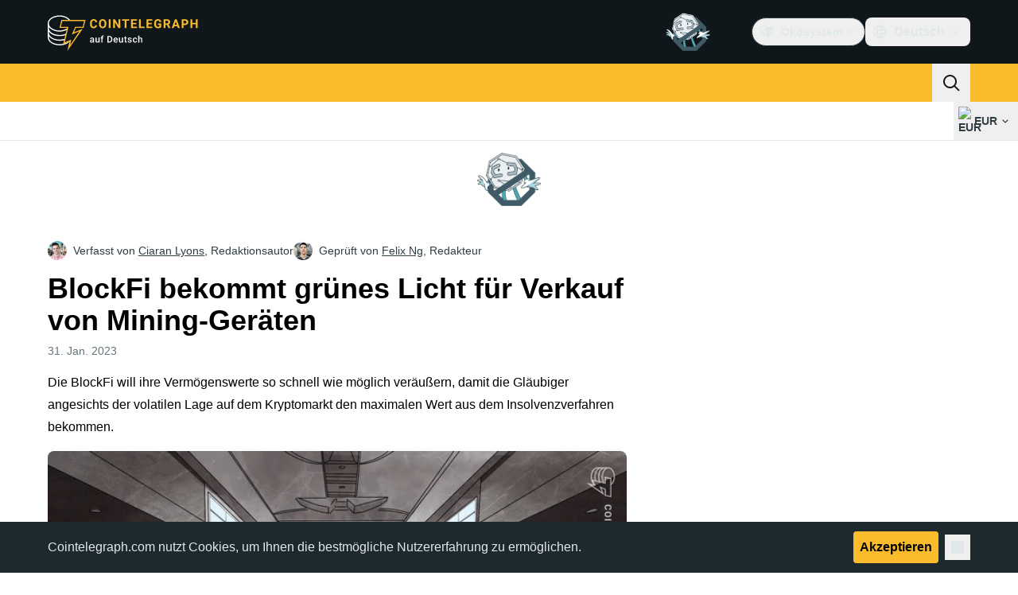

--- FILE ---
content_type: text/javascript; charset=utf-8
request_url: https://de.cointelegraph.com/_duck/ducklings/CODu5iIZ.js
body_size: -846
content:
import{_ as f}from"./Pt12pZfQ.js";import"./C515-5gH.js";try{let e=typeof window<"u"?window:typeof global<"u"?global:typeof globalThis<"u"?globalThis:typeof self<"u"?self:{},n=new e.Error().stack;n&&(e._sentryDebugIds=e._sentryDebugIds||{},e._sentryDebugIds[n]="929cc975-b774-4f89-85f0-7b19a5c354c3",e._sentryDebugIdIdentifier="sentry-dbid-929cc975-b774-4f89-85f0-7b19a5c354c3")}catch{}export{f as default};


--- FILE ---
content_type: text/javascript; charset=utf-8
request_url: https://de.cointelegraph.com/_duck/ducklings/BZnI3Jz9.js
body_size: -788
content:
import{_ as t}from"./Cq04H6xp.js";import"./C515-5gH.js";import"./oXTnw71u.js";try{let e=typeof window<"u"?window:typeof global<"u"?global:typeof globalThis<"u"?globalThis:typeof self<"u"?self:{},d=new e.Error().stack;d&&(e._sentryDebugIds=e._sentryDebugIds||{},e._sentryDebugIds[d]="8b6b9a9e-aead-4148-ad4e-f4432b9845db",e._sentryDebugIdIdentifier="sentry-dbid-8b6b9a9e-aead-4148-ad4e-f4432b9845db")}catch{}export{t as default};
